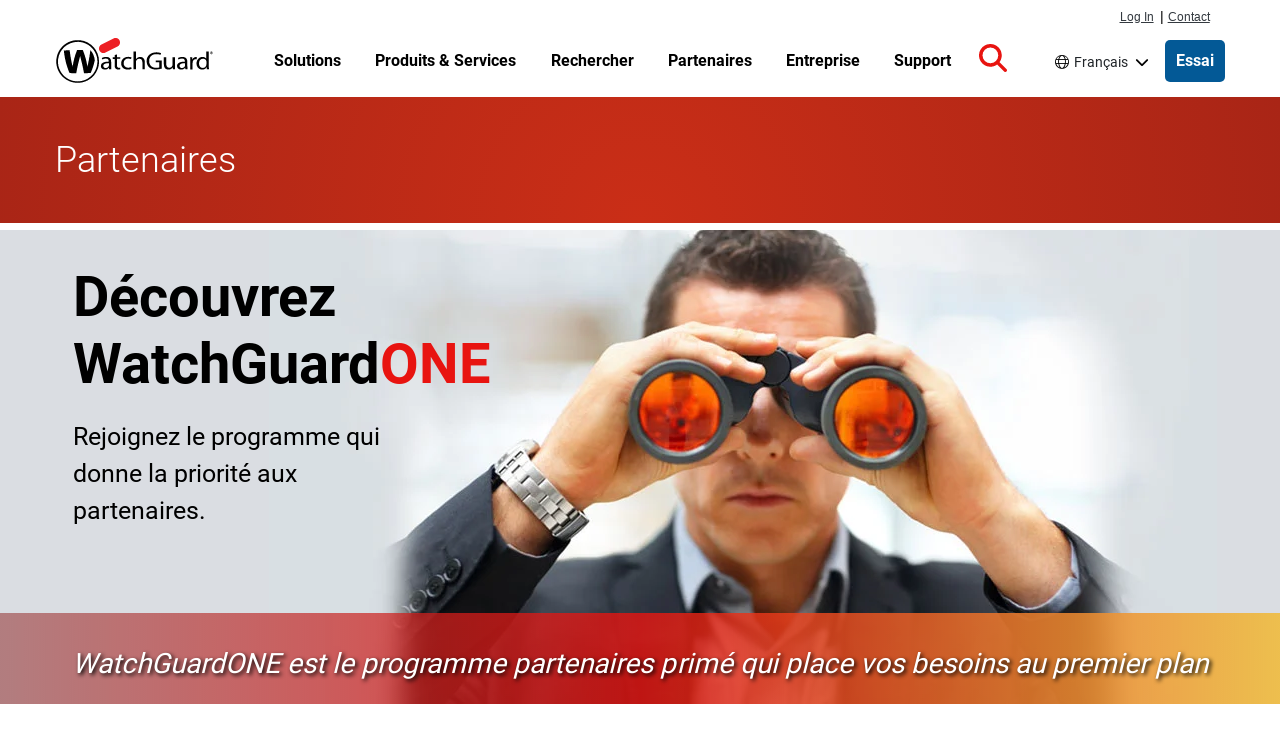

--- FILE ---
content_type: application/javascript; charset=utf-8
request_url: https://secure.watchguard.com/index.php/form/getForm?munchkinId=483-KCW-712&form=9464&url=https%3A%2F%2Fwww.watchguard.com%2Ffr%2Fwgrd-partners&callback=jQuery37101744801033792629_1769669273983&_=1769669273984
body_size: 6696
content:
jQuery37101744801033792629_1769669273983({"Id":9464,"Vid":9464,"Status":"approved","Name":"Become a Partner Website Form - FR - 9464","Description":"","Layout":"above","GutterWidth":10,"OffsetWidth":10,"HasTwoButtons":true,"SubmitLabel":"Envoyer","ResetLabel":"Clear","ButtonLocation":"120","LabelWidth":100,"FieldWidth":150,"ToolTipType":"none","FontFamily":"Helvetica, Arial, sans-serif","FontSize":"15px","FontColor":"#333","FontUrl":null,"LineMargin":10,"ProcessorVersion":2,"CreatedByUserid":7285,"ProcessOptions":{"language":"French","locale":"fr_FR","profiling":{"isEnabled":false,"numberOfProfilingFields":3,"alwaysShowFields":[]},"socialSignOn":{"isEnabled":false,"enabledNetworks":[],"cfId":null,"codeSnippet":null},"knownLead":{"type":"form","template":""}},"EnableDeferredMode":0,"EnableCaptcha":0,"EnableGlobalFormValidationRule":0,"ButtonType":null,"ButtonImageUrl":null,"ButtonText":null,"ButtonSubmissionText":"Veuillez patienter","ButtonStyle":{"id":11,"className":"mktoSimple","css":".mktoForm .mktoButtonWrap.mktoSimple .mktoButton {\ncolor:#fff;\nborder:1px solid #75ae4c;\npadding:0.4em 1em;\nfont-size:1em;\nbackground-color:#99c47c;\nbackground-image: -webkit-gradient(linear, left top, left bottom, from(#99c47c), to(#75ae4c));\nbackground-image: -webkit-linear-gradient(top, #99c47c, #75ae4c);\nbackground-image: -moz-linear-gradient(top, #99c47c, #75ae4c);\nbackground-image: linear-gradient(to bottom, #99c47c, #75ae4c);\n}\n.mktoForm .mktoButtonWrap.mktoSimple .mktoButton:hover {\nborder:1px solid #447f19;\n}\n.mktoForm .mktoButtonWrap.mktoSimple .mktoButton:focus {\noutline:none;\nborder:1px solid #447f19;\n}\n.mktoForm .mktoButtonWrap.mktoSimple .mktoButton:active{\nbackground-color:#75ae4c;\nbackground-image: -webkit-gradient(linear, left top, left bottom, from(#75ae4c), to(#99c47c));\nbackground-image: -webkit-linear-gradient(top, #75ae4c, #99c47c);\nbackground-image: -moz-linear-gradient(top, #75ae4c, #99c47c);\nbackground-image: linear-gradient(to bottom, #75ae4c, #99c47c);\n}\n","buttonColor":null},"ThemeStyle":{"id":2,"displayOrder":1,"name":"Simple","backgroundColor":"#FFF","layout":"left","fontFamily":"Helvetica, Arial, sans-serif","fontSize":"13px","fontColor":"#333","offsetWidth":10,"gutterWidth":10,"labelWidth":100,"fieldWidth":150,"lineMargin":10,"useBackgroundColorOnPreview":false,"css":".mktoForm fieldset.mkt3-formEditorFieldContainer{border: solid 1px gray;}.mktoForm fieldset.mkt3-formEditorFieldContainer legend{padding:0 1em;}","href":"css\/forms2-theme-simple.css","buttonStyleId":11},"ThemeStyleOverride":"","LiveStreamSettings":null,"rows":[[{"Id":243073,"Name":"FirstName","IsRequired":true,"Datatype":"string","Maxlength":255,"InputLabel":"\u003Cspan class=\"mktoLabelText\"\u003EPr\u00e9nom\u003C\/span\u003E","InputInitialValue":"","InputSourceChannel":"constant","LabelWidth":250,"ValidationMessage":"Ce champ est requis"},{"Id":243074,"Name":"LastName","IsRequired":true,"Datatype":"string","Maxlength":255,"InputLabel":"\u003Cspan class=\"mktoLabelText\"\u003ENom\u003C\/span\u003E","InputInitialValue":"","InputSourceChannel":"constant","LabelWidth":250,"ValidationMessage":"Ce champ est requis"}],[{"Id":243076,"Name":"Company","IsRequired":true,"Datatype":"string","Maxlength":255,"InputLabel":"\u003Cspan class=\"mktoLabelText\"\u003ESoci\u00e9t\u00e9\u003C\/span\u003E","InputInitialValue":"","InputSourceChannel":"constant","LabelWidth":250,"ProfilingFieldNumber":0,"ValidationMessage":"Ce champ est requis"},{"Id":243072,"Name":"Email","IsRequired":true,"Datatype":"email","Maxlength":255,"InputLabel":"\u003Cspan class=\"mktoLabelText\"\u003EAdresse e-mail\u003C\/span\u003E","InputInitialValue":"","InputSourceChannel":"constant","LabelWidth":250,"ValidationMessage":"Entrer une adresse e-mail valide"}],[{"Id":243078,"Name":"Country__c","IsRequired":true,"Datatype":"picklist","Maxlength":255,"PicklistValues":[{"label":"S\u00e9lectionner...","value":"","selected":true,"isDefault":true},{"label":"Afghanistan","value":"Afghanistan"},{"label":"Albania","value":"Albania"},{"label":"Algeria","value":"Algeria"},{"label":"American Samoa","value":"American Samoa"},{"label":"Andorra","value":"Andorra"},{"label":"Angola","value":"Angola"},{"label":"Anguilla","value":"Anguilla"},{"label":"Antarctica","value":"Antarctica"},{"label":"Antigua and Barbuda","value":"Antigua and Barbuda"},{"label":"Antilles","value":"Antilles"},{"label":"Argentina","value":"Argentina"},{"label":"Armenia","value":"Armenia"},{"label":"Aruba","value":"Aruba"},{"label":"Australia","value":"Australia"},{"label":"Austria","value":"Austria"},{"label":"Azerbaijan","value":"Azerbaijan"},{"label":"Bahamas","value":"Bahamas"},{"label":"Bahrain","value":"Bahrain"},{"label":"Bangladesh","value":"Bangladesh"},{"label":"Barbados","value":"Barbados"},{"label":"Belgium","value":"Belgium"},{"label":"Belize","value":"Belize"},{"label":"Benin","value":"Benin"},{"label":"Bermuda","value":"Bermuda"},{"label":"Bhutan","value":"Bhutan"},{"label":"Bolivia","value":"Bolivia"},{"label":"Bosnia and Herzegovina","value":"Bosnia and Herzegovina"},{"label":"Botswana","value":"Botswana"},{"label":"Bouvet Island","value":"Bouvet Island"},{"label":"Brazil","value":"Brazil"},{"label":"British Indian Ocean Territory","value":"British Indian Ocean Territory"},{"label":"Brunei","value":"Brunei"},{"label":"Bulgaria","value":"Bulgaria"},{"label":"Burkina Faso","value":"Burkina Faso"},{"label":"Burundi","value":"Burundi"},{"label":"Cambodia","value":"Cambodia"},{"label":"Cameroon","value":"Cameroon"},{"label":"Canada","value":"Canada"},{"label":"Cape Verde","value":"Cape Verde"},{"label":"Cayman Islands","value":"Cayman Islands"},{"label":"Central African Republic","value":"Central African Republic"},{"label":"Chad","value":"Chad"},{"label":"Chile","value":"Chile"},{"label":"China","value":"China"},{"label":"Christmas Island","value":"Christmas Island"},{"label":"Cocos (Keeling) Islands","value":"Cocos (Keeling) Islands"},{"label":"Colombia","value":"Colombia"},{"label":"Comoros","value":"Comoros"},{"label":"Congo","value":"Congo"},{"label":"Cook Islands","value":"Cook Islands"},{"label":"Costa Rica","value":"Costa Rica"},{"label":"Croatia","value":"Croatia"},{"label":"Cyprus","value":"Cyprus"},{"label":"Czech Republic","value":"Czech Republic"},{"label":"Democratic Republic of the Congo","value":"Democratic Republic of the Congo"},{"label":"Denmark","value":"Denmark"},{"label":"Djibouti","value":"Djibouti"},{"label":"Dominica","value":"Dominica"},{"label":"Dominican Republic","value":"Dominican Republic"},{"label":"East Timor","value":"East Timor"},{"label":"Ecuador","value":"Ecuador"},{"label":"Egypt","value":"Egypt"},{"label":"El Salvador","value":"El Salvador"},{"label":"England","value":"England"},{"label":"Equatorial Guinea","value":"Equatorial Guinea"},{"label":"Eritrea","value":"Eritrea"},{"label":"Estonia","value":"Estonia"},{"label":"Ethiopia","value":"Ethiopia"},{"label":"Faeroe Islands","value":"Faeroe Islands"},{"label":"Falkland Islands (Malvinas)","value":"Falkland Islands (Malvinas)"},{"label":"Faroe Islands","value":"Faroe Islands"},{"label":"Fiji","value":"Fiji"},{"label":"Finland","value":"Finland"},{"label":"France","value":"France"},{"label":"French Guiana","value":"French Guiana"},{"label":"French Polynesia","value":"French Polynesia"},{"label":"French Southern Territories","value":"French Southern Territories"},{"label":"Gabon","value":"Gabon"},{"label":"Gambia","value":"Gambia"},{"label":"Georgia","value":"Georgia"},{"label":"Germany","value":"Germany"},{"label":"Ghana","value":"Ghana"},{"label":"Gibraltar","value":"Gibraltar"},{"label":"Greece","value":"Greece"},{"label":"Greenland","value":"Greenland"},{"label":"Grenada","value":"Grenada"},{"label":"Guadeloupe","value":"Guadeloupe"},{"label":"Guam","value":"Guam"},{"label":"Guatemala","value":"Guatemala"},{"label":"Guernsey, C.I.","value":"Guernsey, C.I."},{"label":"Guinea","value":"Guinea"},{"label":"Guyana","value":"Guyana"},{"label":"Haiti","value":"Haiti"},{"label":"Honduras","value":"Honduras"},{"label":"Hong Kong","value":"Hong Kong"},{"label":"Hungary","value":"Hungary"},{"label":"Iceland","value":"Iceland"},{"label":"India","value":"India"},{"label":"Indonesia","value":"Indonesia"},{"label":"Iraq","value":"Iraq"},{"label":"Ireland","value":"Ireland"},{"label":"Isle Of Man","value":"Isle Of Man"},{"label":"Israel","value":"Israel"},{"label":"Italy","value":"Italy"},{"label":"Ivory Coast","value":"Ivory Coast"},{"label":"Jamaica","value":"Jamaica"},{"label":"Japan","value":"Japan"},{"label":"Jersey, C.I.","value":"Jersey, C.I."},{"label":"Jordan","value":"Jordan"},{"label":"Kazakhstan","value":"Kazakhstan"},{"label":"Kenya","value":"Kenya"},{"label":"Kiribati","value":"Kiribati"},{"label":"Kosovo","value":"Kosovo"},{"label":"Kuwait","value":"Kuwait"},{"label":"Kyrgyzstan","value":"Kyrgyzstan"},{"label":"Laos","value":"Laos"},{"label":"Latvia","value":"Latvia"},{"label":"Lebanon","value":"Lebanon"},{"label":"Lesotho","value":"Lesotho"},{"label":"Leutonia","value":"Leutonia"},{"label":"Liberia","value":"Liberia"},{"label":"Libyan Arab Jamahiriya","value":"Libyan Arab Jamahiriya"},{"label":"Liechtenstein","value":"Liechtenstein"},{"label":"Lithuania","value":"Lithuania"},{"label":"Luxembourg","value":"Luxembourg"},{"label":"Luxemburg","value":"Luxemburg"},{"label":"Macau","value":"Macau"},{"label":"Macedonia","value":"Macedonia"},{"label":"Madagascar","value":"Madagascar"},{"label":"Malawi","value":"Malawi"},{"label":"Malaysia","value":"Malaysia"},{"label":"Maldives","value":"Maldives"},{"label":"Mali","value":"Mali"},{"label":"Malta","value":"Malta"},{"label":"Marshall Islands","value":"Marshall Islands"},{"label":"Martinique","value":"Martinique"},{"label":"Mauritania","value":"Mauritania"},{"label":"Mauritius","value":"Mauritius"},{"label":"Mexico","value":"Mexico"},{"label":"Micronesia","value":"Micronesia"},{"label":"Moldova","value":"Moldova"},{"label":"Monaco","value":"Monaco"},{"label":"Mongolia","value":"Mongolia"},{"label":"Montenegro","value":"Montenegro"},{"label":"Montserrat","value":"Montserrat"},{"label":"Morocco","value":"Morocco"},{"label":"Mozambique","value":"Mozambique"},{"label":"Myanmar","value":"Myanmar"},{"label":"Namibia","value":"Namibia"},{"label":"Nauru","value":"Nauru"},{"label":"Nepal","value":"Nepal"},{"label":"Netherlands","value":"Netherlands"},{"label":"New Caledonia","value":"New Caledonia"},{"label":"New Zealand","value":"New Zealand"},{"label":"Nicaragua","value":"Nicaragua"},{"label":"Niger","value":"Niger"},{"label":"Nigeria","value":"Nigeria"},{"label":"Niue","value":"Niue"},{"label":"Norfolk Island","value":"Norfolk Island"},{"label":"Northern Ireland","value":"Northern Ireland"},{"label":"Northern Mariana Islands","value":"Northern Mariana Islands"},{"label":"Norway","value":"Norway"},{"label":"Oman","value":"Oman"},{"label":"Pakistan","value":"Pakistan"},{"label":"Palau","value":"Palau"},{"label":"Palestine","value":"Palestine"},{"label":"Panama","value":"Panama"},{"label":"Papua New Guinea","value":"Papua New Guinea"},{"label":"Paraguay","value":"Paraguay"},{"label":"Peru","value":"Peru"},{"label":"Philippines","value":"Philippines"},{"label":"Pitcairn","value":"Pitcairn"},{"label":"Poland","value":"Poland"},{"label":"Portugal","value":"Portugal"},{"label":"Puerto Rico","value":"Puerto Rico"},{"label":"Qatar","value":"Qatar"},{"label":"Reunion","value":"Reunion"},{"label":"Romania","value":"Romania"},{"label":"Rwanda","value":"Rwanda"},{"label":"Saint Kitts And Nevis","value":"Saint Kitts And Nevis"},{"label":"Saint Lucia","value":"Saint Lucia"},{"label":"Samoa","value":"Samoa"},{"label":"San Marino","value":"San Marino"},{"label":"Saudi Arabia","value":"Saudi Arabia"},{"label":"Scotland","value":"Scotland"},{"label":"Senegal","value":"Senegal"},{"label":"Serbia","value":"Serbia"},{"label":"Serbia and Montenegro","value":"Serbia and Montenegro"},{"label":"Seychelles","value":"Seychelles"},{"label":"Sierra Leone","value":"Sierra Leone"},{"label":"Singapore","value":"Singapore"},{"label":"Slovakia","value":"Slovakia"},{"label":"Slovenia","value":"Slovenia"},{"label":"Solomon Islands","value":"Solomon Islands"},{"label":"Somalia","value":"Somalia"},{"label":"South Africa","value":"South Africa"},{"label":"South Korea","value":"South Korea"},{"label":"Spain","value":"Spain"},{"label":"Sri Lanka","value":"Sri Lanka"},{"label":"St. Helena","value":"St. Helena"},{"label":"St. Pierre And Miquelon","value":"St. Pierre And Miquelon"},{"label":"St. Vincent And The Grenadines","value":"St. Vincent And The Grenadines"},{"label":"Sudan","value":"Sudan"},{"label":"Suriname","value":"Suriname"},{"label":"Svalbard And Jan Mayen Islands","value":"Svalbard And Jan Mayen Islands"},{"label":"Swaziland","value":"Swaziland"},{"label":"Sweden","value":"Sweden"},{"label":"Switzerland","value":"Switzerland"},{"label":"Taiwan","value":"Taiwan"},{"label":"Tajikistan","value":"Tajikistan"},{"label":"Tanzania, United Republic Of","value":"Tanzania, United Republic Of"},{"label":"Thailand","value":"Thailand"},{"label":"Togo","value":"Togo"},{"label":"Tokelau","value":"Tokelau"},{"label":"Tonga","value":"Tonga"},{"label":"Trinidad And Tobago","value":"Trinidad And Tobago"},{"label":"Tunisia","value":"Tunisia"},{"label":"Turkey","value":"Turkey"},{"label":"Turks And Caicos Islands","value":"Turks And Caicos Islands"},{"label":"Tuvalu","value":"Tuvalu"},{"label":"U.S. Minor Outlying Islands","value":"U.S. Minor Outlying Islands"},{"label":"Uganda","value":"Uganda"},{"label":"Ukraine (excluding Crimea, Donetsk, and Luhansk regions)","value":"Ukraine"},{"label":"United Arab Emirates","value":"United Arab Emirates"},{"label":"United Kingdom","value":"United Kingdom"},{"label":"United States","value":"United States"},{"label":"Uruguay","value":"Uruguay"},{"label":"Uzbekistan","value":"Uzbekistan"},{"label":"Vanuatu","value":"Vanuatu"},{"label":"Vatican City State","value":"Vatican City State"},{"label":"Venezuela","value":"Venezuela"},{"label":"Vietnam","value":"Vietnam"},{"label":"Virgin Islands, U.S.","value":"Virgin Islands, U.S."},{"label":"Virgin Islands (British)","value":"Virgin Islands (British)"},{"label":"Wales","value":"Wales"},{"label":"Wallis And Futuna Islands","value":"Wallis And Futuna Islands"},{"label":"Western Sahara","value":"Western Sahara"},{"label":"Yemen","value":"Yemen"},{"label":"Zambia","value":"Zambia"},{"label":"Zimbabwe","value":"Zimbabwe"}],"DefaultValue":[""],"InputLabel":"\u003Cspan class=\"mktoLabelText\"\u003EPays\u003C\/span\u003E","InputInitialValue":"","InputSourceChannel":"constant","VisibleRows":4,"LabelWidth":250,"ProfilingFieldNumber":0,"ValidationMessage":"Ce champ est requis"},{"Id":243083,"Name":"Phone","IsRequired":true,"Datatype":"phone","Maxlength":255,"InputLabel":"\u003Cspan class=\"mktoLabelText\"\u003ENum\u00e9ro de t\u00e9l\u00e9phone\u003C\/span\u003E","InputInitialValue":"","InputSourceChannel":"constant","LabelWidth":250,"ProfilingFieldNumber":0,"ValidationMessage":"Entrer un num\u00e9ro de t\u00e9l\u00e9phone valide"}],[{"Id":243077,"Name":"State_Province__c","IsRequired":true,"Datatype":"picklist","Maxlength":255,"PicklistValues":[{"label":"S\u00e9lectionner...","value":"","selected":true,"isDefault":true},{"label":"AB","value":"AB"},{"label":"AK","value":"AK"},{"label":"AL","value":"AL"},{"label":"AR","value":"AR"},{"label":"Australian Capital Territory","value":"ACT"},{"label":"AZ","value":"AZ"},{"label":"BC","value":"BC"},{"label":"CA","value":"CA"},{"label":"CO","value":"CO"},{"label":"CT","value":"CT"},{"label":"DC","value":"DC"},{"label":"DE","value":"DE"},{"label":"FL","value":"FL"},{"label":"GA","value":"GA"},{"label":"HI","value":"HI"},{"label":"IA","value":"IA"},{"label":"ID","value":"ID"},{"label":"IL","value":"IL"},{"label":"IN","value":"IN"},{"label":"KS","value":"KS"},{"label":"KY","value":"KY"},{"label":"LA","value":"LA"},{"label":"MA","value":"MA"},{"label":"MB","value":"MB"},{"label":"MD","value":"MD"},{"label":"ME","value":"ME"},{"label":"MI","value":"MI"},{"label":"MN","value":"MN"},{"label":"MO","value":"MO"},{"label":"MS","value":"MS"},{"label":"MT","value":"MT"},{"label":"NB","value":"NB"},{"label":"NC","value":"NC"},{"label":"ND","value":"ND"},{"label":"NE","value":"NE"},{"label":"New South Wales","value":"NSW"},{"label":"NH","value":"NH"},{"label":"NJ","value":"NJ"},{"label":"NL","value":"NL"},{"label":"NM","value":"NM"},{"label":"Northern Territory","value":"NTT"},{"label":"NS","value":"NS"},{"label":"NT","value":"NT"},{"label":"NU","value":"NU"},{"label":"NV","value":"NV"},{"label":"NY","value":"NY"},{"label":"OH","value":"OH"},{"label":"OK","value":"OK"},{"label":"ON","value":"ON"},{"label":"OR","value":"OR"},{"label":"PA","value":"PA"},{"label":"PE","value":"PE"},{"label":"QC","value":"QC"},{"label":"Queensland","value":"QLD"},{"label":"RI","value":"RI"},{"label":"SC","value":"SC"},{"label":"SD","value":"SD"},{"label":"SK","value":"SK"},{"label":"South Australia","value":"SA"},{"label":"Tasmania","value":"TAS"},{"label":"TN","value":"TN"},{"label":"TX","value":"TX"},{"label":"UT","value":"UT"},{"label":"VA","value":"VA"},{"label":"Victoria","value":"VIC"},{"label":"VT","value":"VT"},{"label":"WA","value":"WA"},{"label":"Western Australia","value":"WAU"},{"label":"WI","value":"WI"},{"label":"WV","value":"WV"},{"label":"WY","value":"WY"},{"label":"YT","value":"YT"},{"label":"Acre\u00a0","value":"ACRE"},{"label":"Alagoas\u00a0","value":"ALBS"},{"label":"Amap\u00e1\u00a0","value":"AMPA"},{"label":"Amazonas\u00a0","value":"AMZN"},{"label":"Bahia\u00a0","value":"BHIA"},{"label":"Cear\u00e1\u00a0","value":"CARA"},{"label":"Distrito Federal\u00a0","value":"DFRL"},{"label":"Esp\u00edrito Santo\u00a0","value":"ESNT"},{"label":"Goi\u00e1s\u00a0","value":"GOIS"},{"label":"Maranh\u00e3o\u00a0","value":"MARH"},{"label":"Mato Grosso do Sul\u00a0","value":"MGDS"},{"label":"Mato Grosso\u00a0","value":"MGSS"},{"label":"Minas Gerais\u00a0","value":"MNSG"},{"label":"Par\u00e1\u00a0","value":"PARA"},{"label":"Para\u00edba\u00a0","value":"PRBA"},{"label":"Paran\u00e1\u00a0","value":"PRNA"},{"label":"Pernambuco\u00a0","value":"PRNB"},{"label":"Piau\u00ed\u00a0","value":"PIUI"},{"label":"Rio de Janeiro\u00a0","value":"RDJN"},{"label":"Rio Grande do Norte\u00a0","value":"RGDN"},{"label":"Rio Grande do Sul\u00a0","value":"RGDS"},{"label":"Rond\u00f4nia\u00a0","value":"RNDA"},{"label":"Roraima\u00a0","value":"RORM"},{"label":"Santa Catarina\u00a0","value":"SCRN"},{"label":"S\u00e3o Paulo\u00a0","value":"SPLO"},{"label":"Sergipe\u00a0","value":"SRGP"},{"label":"Tocantins\u00a0","value":"TOCN"},{"label":"Andalucia","value":"ANDL"},{"label":"Aragon","value":"ARGN"},{"label":"Asturias","value":"ASTR"},{"label":"Basque Country","value":"BSQU"},{"label":"Belearas","value":"BLRS"},{"label":"Canary Islands","value":"CNRY"},{"label":"Cantabria","value":"CNTB"},{"label":"Castilla-La Mancha","value":"MNCH"},{"label":"Castilla Y Leon","value":"CLYL"},{"label":"Catalonia","value":"CTLN"},{"label":"Ceuta","value":"CUTA"},{"label":"Extremadura","value":"EXTR"},{"label":"Galicia","value":"GLCA"},{"label":"La Rioja","value":"RJLA"},{"label":"Madrid","value":"MDRD"},{"label":"Melilla","value":"MLLA"},{"label":"Murcia","value":"MRCA"},{"label":"Navarra","value":"NVRA"},{"label":"Valencian Community","value":"VLNC"}],"DefaultValue":[""],"InputLabel":"\u003Cspan class=\"mktoLabelText\"\u003EEtat\u003C\/span\u003E","InputInitialValue":"","InputSourceChannel":"constant","VisibleRows":4,"LabelWidth":250,"ProfilingFieldNumber":0,"ValidationMessage":"Ce champ est requis","VisibilityRule":{"defaultVisibility":"hide","rules":[{"subjectField":"Country__c","fieldLabel":"Country","operator":"equal","values":["United States"],"altLabel":"State\/Province","picklistFilterValues":[{"label":"Select...","value":""},{"label":"AK","value":"AK"},{"label":"AL","value":"AL"},{"label":"AR","value":"AR"},{"label":"AZ","value":"AZ"},{"label":"CA","value":"CA"},{"label":"CO","value":"CO"},{"label":"CT","value":"CT"},{"label":"DC","value":"DC"},{"label":"DE","value":"DE"},{"label":"FL","value":"FL"},{"label":"GA","value":"GA"},{"label":"HI","value":"HI"},{"label":"IA","value":"IA"},{"label":"ID","value":"ID"},{"label":"IL","value":"IL"},{"label":"IN","value":"IN"},{"label":"KS","value":"KS"},{"label":"KY","value":"KY"},{"label":"LA","value":"LA"},{"label":"MA","value":"MA"},{"label":"MD","value":"MD"},{"label":"ME","value":"ME"},{"label":"MI","value":"MI"},{"label":"MN","value":"MN"},{"label":"MO","value":"MO"},{"label":"MS","value":"MS"},{"label":"MT","value":"MT"},{"label":"NC","value":"NC"},{"label":"ND","value":"ND"},{"label":"NE","value":"NE"},{"label":"NH","value":"NH"},{"label":"NJ","value":"NJ"},{"label":"NM","value":"NM"},{"label":"NV","value":"NV"},{"label":"NY","value":"NY"},{"label":"OH","value":"OH"},{"label":"OK","value":"OK"},{"label":"OR","value":"OR"},{"label":"PA","value":"PA"},{"label":"RI","value":"RI"},{"label":"SC","value":"SC"},{"label":"SD","value":"SD"},{"label":"TN","value":"TN"},{"label":"TX","value":"TX"},{"label":"UT","value":"UT"},{"label":"VA","value":"VA"},{"label":"VT","value":"VT"},{"label":"WA","value":"WA"},{"label":"WI","value":"WI"},{"label":"WV","value":"WV"},{"label":"WY","value":"WY"}]},{"subjectField":"Country__c","fieldLabel":"Country","operator":"equal","values":["Canada"],"altLabel":"State\/Province","picklistFilterValues":[{"label":"Select...","value":""},{"label":"AB","value":"AB"},{"label":"BC","value":"BC"},{"label":"MB","value":"MB"},{"label":"NB","value":"NB"},{"label":"NL","value":"NL"},{"label":"NU","value":"NU"},{"label":"ON","value":"ON"},{"label":"PE","value":"PE"},{"label":"QC","value":"QC"},{"label":"SK","value":"SK"},{"label":"YT","value":"YT"}]},{"subjectField":"Country__c","fieldLabel":"Country","operator":"equal","values":["Australia"],"altLabel":"State\/Province:","picklistFilterValues":[{"label":"Select...","value":""},{"label":"Australian Capital Territory","value":"ACT"},{"label":"New South Wales","value":"NSW"},{"label":"Northern Territory","value":"NTT"},{"label":"Queensland","value":"QLD"},{"label":"South Australia","value":"SA"},{"label":"Tasmania","value":"TAS"},{"label":"Victoria","value":"VIC"},{"label":"Western Australia","value":"WAU"}]},{"subjectField":"Country__c","fieldLabel":"Country","operator":"equal","values":["Brazil"],"altLabel":"State\/Province","picklistFilterValues":[{"label":"Select...","value":""},{"label":"Acre\u00a0","value":"ACRE"},{"label":"Alagoas\u00a0","value":"ALBS"},{"label":"Amap\u00e1\u00a0","value":"AMPA"},{"label":"Amazonas\u00a0","value":"AMZN"},{"label":"Bahia\u00a0","value":"BHIA"},{"label":"Cear\u00e1\u00a0","value":"CARA"},{"label":"Distrito Federal\u00a0","value":"DFRL"},{"label":"Esp\u00edrito Santo\u00a0","value":"ESNT"},{"label":"Goi\u00e1s\u00a0","value":"GOIS"},{"label":"Maranh\u00e3o\u00a0","value":"MARH"},{"label":"Mato Grosso do Sul\u00a0","value":"MGDS"},{"label":"Mato Grosso\u00a0","value":"MGSS"},{"label":"Minas Gerais\u00a0","value":"MNSG"},{"label":"Par\u00e1\u00a0","value":"PARA"},{"label":"Para\u00edba\u00a0","value":"PRBA"},{"label":"Paran\u00e1\u00a0","value":"PRNA"},{"label":"Pernambuco\u00a0","value":"PRNB"},{"label":"Piau\u00ed\u00a0","value":"PIUI"},{"label":"Rio de Janeiro\u00a0","value":"RDJN"},{"label":"Rio Grande do Norte\u00a0","value":"RGDN"},{"label":"Rio Grande do Sul\u00a0","value":"RGDS"},{"label":"Rond\u00f4nia\u00a0","value":"RNDA"},{"label":"Roraima\u00a0","value":"RORM"},{"label":"Santa Catarina\u00a0","value":"SCRN"},{"label":"S\u00e3o Paulo\u00a0","value":"SPLO"},{"label":"Sergipe\u00a0","value":"SRGP"},{"label":"Tocantins\u00a0","value":"TOCN"}]},{"subjectField":"Country__c","fieldLabel":"Country","operator":"equal","values":["Spain"],"altLabel":"State\/Province","picklistFilterValues":[{"label":"Select...","value":""},{"label":"Andalucia","value":"ANDL"},{"label":"Aragon","value":"ARGN"},{"label":"Asturias","value":"ASTR"},{"label":"Basque Country","value":"BSQU"},{"label":"Belearas","value":"BLRS"},{"label":"Canary Islands","value":"CNRY"},{"label":"Cantabria","value":"CNTB"},{"label":"Castilla-La Mancha","value":"MNCH"},{"label":"Castilla Y Leon","value":"CLYL"},{"label":"Catalonia","value":"CTLN"},{"label":"Ceuta","value":"CUTA"},{"label":"Extremadura","value":"EXTR"},{"label":"Galicia","value":"GLCA"},{"label":"La Rioja","value":"RJLA"},{"label":"Madrid","value":"MDRD"},{"label":"Melilla","value":"MLLA"},{"label":"Murcia","value":"MRCA"},{"label":"Navarra","value":"NVRA"},{"label":"Valencian Community","value":"VLNC"}]}]}}],[{"Id":243090,"Name":"universalField8","Datatype":"checkbox","Maxlength":255,"PicklistValues":[{"label":"Je souhaite devenir partenaire WatchGuard et entamer le processus aff\u00e9rent.","value":"yes"}],"InputLabel":"","InputInitialValue":"","InputSourceChannel":"constant","FieldWidth":500,"ProfilingFieldNumber":0,"ValidationMessage":"Ce champ est requis"}],[{"Id":243091,"Name":"HtmlText_2021-07-15T21:31:38.173Z","Datatype":"htmltext","InputInitialValue":"","LabelWidth":500,"ProfilingFieldNumber":0,"Htmltext":"\u003Cspan\u003EExcellente nouvelle! Merci par avance de documenter les champs suivants et un repr\u00e9sentant WatchGuard entrera en contact avec vous pour finaliser le processus de qualification.\u003C\/span\u003E","VisibilityRule":{"defaultVisibility":"hide","rules":[{"subjectField":"universalField8","fieldLabel":"","operator":"equal","values":["yes"],"altLabel":null}]},"IsLabelToLeft":true}],[{"Id":243084,"Name":"FieldSet_2016-10-13T20:43:07.708Z","Datatype":"fieldset","InputLabel":"","InputInitialValue":"","ProfilingFieldNumber":0,"VisibilityRule":{"defaultVisibility":"hide","rules":[{"subjectField":"universalField8","fieldLabel":"","operator":"equal","values":["yes"],"altLabel":""}]},"IsLabelToLeft":true}],[{"Id":243085,"Name":"FieldSet_2018-10-18T16:35:05.743Z","Datatype":"fieldset","InputLabel":"GDPR Compliance","InputInitialValue":"","ProfilingFieldNumber":0,"VisibilityRule":{"defaultVisibility":"hide","rules":[{"subjectField":"Country__c","operator":"equal","values":["Austria","Belgium","Bulgaria","Croatia","Cyprus","Czech Republic","Denmark","England","Estonia","Finland","France","Germany","Greece","Hungary","Iceland","Ireland","Italy","Latvia","Lithuania","Liechtenstein","Luxembourg","Luxemburg","Malta","Netherlands","Northern Ireland","Norway","Poland","Portugal","Romania","Scotland","Slovakia","Slovenia","Spain","Sweden","Switzerland","Wales"],"altLabel":"GDPR Compliance"}]},"IsLabelToLeft":true}],[{"Id":243092,"Name":"HtmlText_2021-07-22T23:43:55.519Z","Datatype":"htmltext","InputInitialValue":"","LabelWidth":260,"ProfilingFieldNumber":0,"Htmltext":"\u003Cscript\u003E\/\/ \u003C![CDATA[\n$(\"#form_load_error\").hide();\n\/\/ ]]\u003E\u003C\/script\u003E","IsLabelToLeft":true}]],"fieldsetRows":{"243084":[[{"Id":243079,"Name":"Street__c","Datatype":"string","Maxlength":255,"InputLabel":"\u003Cspan class=\"mktoLabelText\"\u003EAdresse de la soci\u00e9t\u00e9\u003C\/span\u003E","InputInitialValue":"","InputSourceChannel":"constant","VisibleRows":2,"LabelWidth":250,"ProfilingFieldNumber":0,"ValidationMessage":"Ce champ est requis","FieldsetFieldId":243084},{"Id":243075,"Name":"Title","IsRequired":true,"Datatype":"string","Maxlength":255,"InputLabel":"\u003Cspan class=\"mktoLabelText\"\u003EFonction\u003C\/span\u003E","InputInitialValue":"","InputSourceChannel":"constant","LabelWidth":250,"ProfilingFieldNumber":0,"ValidationMessage":"Ce champ est requis","FieldsetFieldId":243084}],[{"Id":243080,"Name":"City__c","Datatype":"string","Maxlength":50,"InputLabel":"\u003Cspan class=\"mktoLabelText\"\u003EVille\u003C\/span\u003E","InputInitialValue":"","InputSourceChannel":"constant","LabelWidth":250,"ProfilingFieldNumber":0,"ValidationMessage":"Ce champ est requis","FieldsetFieldId":243084},{"Id":243082,"Name":"resellerTaxID","IsRequired":true,"Datatype":"string","Maxlength":255,"InputLabel":"\u003Cspan class=\"mktoLabelText\"\u003ENum\u00e9ro de TVA\/SIRET\u003C\/span\u003E","InputInitialValue":"","InputSourceChannel":"constant","MinimumNumber":0,"MaximumNumber":100,"LabelWidth":250,"ProfilingFieldNumber":0,"ValidationMessage":"Ce champ est requis","FieldsetFieldId":243084}],[{"Id":243081,"Name":"Zip_Postal_Code__c","Datatype":"string","Maxlength":20,"InputLabel":"\u003Cspan class=\"mktoLabelText\"\u003ECode Postal\u003C\/span\u003E","InputInitialValue":"","InputSourceChannel":"constant","LabelWidth":250,"ProfilingFieldNumber":0,"ValidationMessage":"Ce champ est requis","FieldsetFieldId":243084},{"Id":243088,"Name":"universalField9","Datatype":"picklist","Maxlength":255,"PicklistValues":[{"label":"S\u00e9lectionner...","value":"","selected":true,"isDefault":true},{"label":"Je suis un revendeur","value":"VAR"},{"label":"Je suis un fournisseur de services manag\u00e9s (MSP)","value":"MSSP"}],"DefaultValue":[""],"InputLabel":"\u003Cspan class=\"mktoLabelText\"\u003EMode de revente?\u003C\/span\u003E","InputInitialValue":"","InputSourceChannel":"constant","VisibleRows":4,"LabelWidth":250,"ProfilingFieldNumber":0,"ValidationMessage":"Ce champ est requis","FieldsetFieldId":243084}],[{"Id":243089,"Name":"Preferred_Distributor__c","Datatype":"string","Maxlength":255,"InputLabel":"\u003Cspan class=\"mktoLabelText\"\u003EDistributeur agr\u00e9\u00e9\u003C\/span\u003E","InputInitialValue":"","InputSourceChannel":"constant","LabelWidth":250,"ProfilingFieldNumber":0,"ValidationMessage":"Ce champ est requis","VisibilityRule":{"defaultVisibility":"hide","rules":[{"subjectField":"Country__c","operator":"equal","values":["Estonia"],"altLabel":"Preferred Distributor:"},{"subjectField":"Country__c","operator":"equal","values":["Latvia"],"altLabel":"Preferred Distributor:"},{"subjectField":"Country__c","operator":"equal","values":["Lithuania"],"altLabel":"Preferred Distributor:"},{"subjectField":"Country__c","operator":"equal","values":["Poland"],"altLabel":"Preferred Distributor:"},{"subjectField":"Country__c","operator":"equal","values":["Germany"],"altLabel":"Preferred Distributor:"},{"subjectField":"Country__c","operator":"equal","values":["Czech Republic"],"altLabel":"Preferred Distributor:"},{"subjectField":"Country__c","operator":"equal","values":["Luxembourg"],"altLabel":"Preferred Distributor:"},{"subjectField":"Country__c","operator":"equal","values":["Slovakia"],"altLabel":"Preferred Distributor:"},{"subjectField":"Country__c","operator":"equal","values":["Switzerland"],"altLabel":"Preferred Distributor:"},{"subjectField":"Country__c","operator":"equal","values":["Austria"],"altLabel":"Preferred Distributor:"},{"subjectField":"Country__c","operator":"equal","values":["Hungary"],"altLabel":"Preferred Distributor:"},{"subjectField":"Country__c","operator":"equal","values":["Croatia"],"altLabel":"Preferred Distributor:"},{"subjectField":"Country__c","operator":"equal","values":["Slovenia"],"altLabel":"Preferred Distributor:"}]},"FieldsetFieldId":243084,"DisablePrefill":true}]],"243085":[[{"Id":243086,"Name":"HtmlText_2018-10-18T16:35:46.720Z","Datatype":"htmltext","InputInitialValue":"","LabelWidth":500,"ProfilingFieldNumber":0,"Htmltext":"\u003Cp\u003EMerci de prendre connaissance de notre \u003Cspan style=\"color: #e81410;\"\u003E\u003Ca href=\"https:\/\/www.watchguard.com\/wgrd-about\/privacy-policy\" target=\"_blank\" id=\"\" style=\"color: #e81410;\"\u003EPolitique de Confidentialit\u00e9\u003C\/a\u003E\u003C\/span\u003E qui explique comment WatchGuard collecte et met \u00e0 profit vos donn\u00e9es \u00e0 caract\u00e8re personnel. Merci de noter que lesdites donn\u00e9es \u00e0 caract\u00e8re personnel sont susceptibles d\u2019\u00eatre partag\u00e9es avec un de nos partenaires agr\u00e9\u00e9s dans votre r\u00e9gion afin de r\u00e9pondre au plus juste \u00e0 votre besoin. Si vous ne souhaitez plus recevoir nos communications marketing, vous pouvez mettre \u00e0 jour vos pr\u00e9f\u00e9rences sur notre \u003Cspan style=\"color: #e81410;\"\u003E\u003Ca href=\"https:\/\/secure.watchguard.com\/subscription-center.html\" target=\"_blank\" id=\"\" style=\"color: #e81410;\"\u003Epage d\u00e9di\u00e9e\u003C\/a\u003E\u003C\/span\u003E.\u003C\/p\u003E","FieldsetFieldId":243085,"IsLabelToLeft":true}]]},"action":null,"munchkinId":"483-KCW-712","dcJsUrl":"","invalidInputMsg":"Invalid Input","formSubmitFailedMsg":"Submission failed, please try again later."});